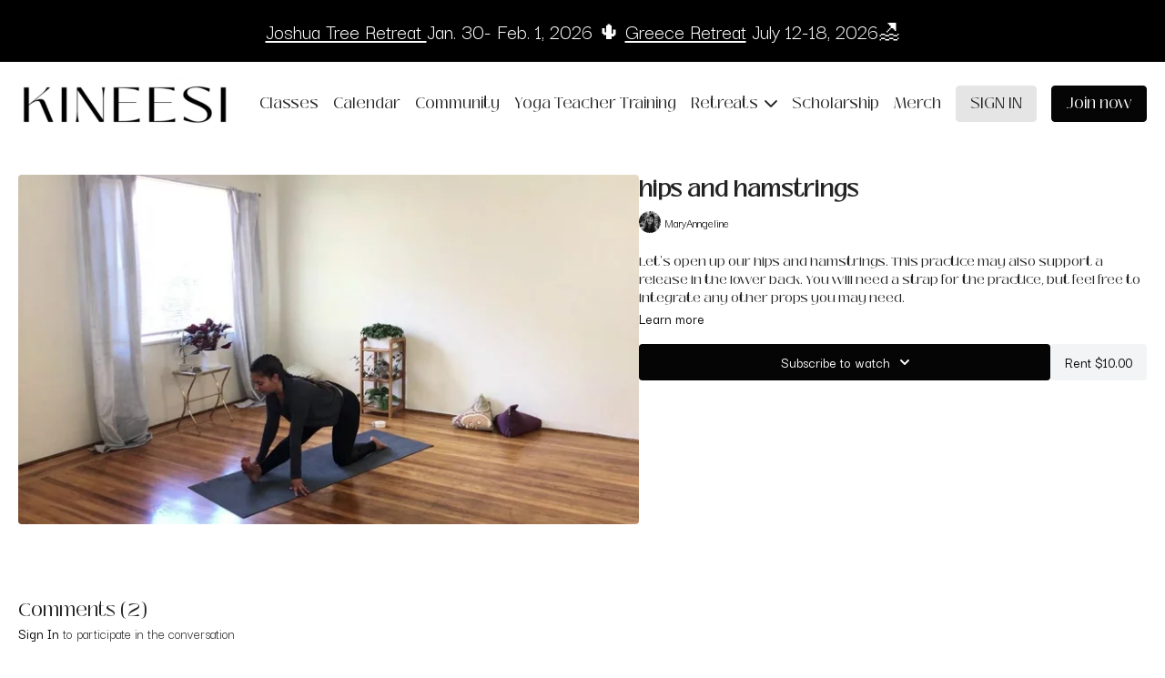

--- FILE ---
content_type: text/vnd.turbo-stream.html; charset=utf-8
request_url: https://kineesi.com/programs/hips-and-hamstrings.turbo_stream?playlist_position=sidebar&preview=false
body_size: -35
content:
<!DOCTYPE html><html><head><meta name="csrf-param" content="authenticity_token" />
<meta name="csrf-token" content="erwRIlYVTK49HEnw2NacOTtPCe9z4uKcIFQjxgizHuNbLJ9yN8VmqVI8edsLcWxlyyfyyisCyMDAyypxegLqPQ" /></head><body><turbo-stream action="update" target="program_show"><template>
  <turbo-frame id="program_player">
      <turbo-frame id="program_content" src="/programs/hips-and-hamstrings/program_content?playlist_position=sidebar&amp;preview=false">
</turbo-frame></turbo-frame></template></turbo-stream></body></html>

--- FILE ---
content_type: text/html; charset=utf-8
request_url: https://kineesi.com/contents/390673/comments
body_size: 3915
content:
<turbo-frame id="video_390673_comments_section" target="_top">
  <turbo-frame data-controller="anchor" data-anchor="comments" id="video_390673_comments">
    <div id="comment_5603579_wrapper">
  <div id="comment_5603579" class="comment" data-comment-id="5603579" data-controller="user-mentions">
    <div class="flex flex-row py-4 px-1">
      <div class="w-8 h-8 ltr:mr-2 rtl:ml-2 flex-shrink-0 z-[1]">
          <a href="/community/profiles/21861440">
            <ds-avatar
              url="https://alpha.uscreencdn.com/images/user/21861440/small_img_1134.1732206948.PNG"
              text="Mollie Harris "
              size="xs"
              class="w-8 h-8 absolute"
            ></ds-avatar>
</a>      </div>

      <div class="flex flex-col w-full" style="max-width: calc(100% - 2.5rem);">
        <div class="comment-internals relative">

          <div id="comment_5603579_header">
  <div id="comment-header-5603579">
    <div class="flex justify-between relative">
      <div class="flex items-center">
        <div class="font-semibold text-sm">
            <a data-turbo-frame="_top" class="profile-url text-ds-default" href="/community/profiles/21861440">Mollie Harris </a>
        </div>


        <div class="flex">
          <div class="text-xs text-ds-muted ml-1 mr-1">December 08, 2025</div>

        </div>
      </div>

      
    </div>
  </div>
</div>


          <div id="comment_5603579_body">
  <div id="comment-body-5603579" class="relative">
    <div
      data-controller="timestamp"
      class="text-sm mt-1 flex-grow-0 break-words comment-body !max-w-full"
      data-user-mentions-target="body"
      data-highlited-id="">
      <p>my thursday night class asked to incorporate a strap in our upcoming class, so this was a great flow for inspo! Thanks :)</p>
    </div>


    
  </div>

</div>


          <div class="flex mt-2 items-center relative" data-block="post-controls" data-controller="turbo" style="min-height: 20px;">
              <div class="bg-black dark:bg-gray-100 h-px w-12 mr-2"></div>

            <turbo-frame id="comment_5603579_likes">
              <div class="flex items-center text-sm likes-bar" style="line-height: 14px;"
  data-controller="users-liked"
  data-action="mouseenter->users-liked#loadUsersPreview mouseleave->users-liked#onMouseLeave"
  data-users-liked-load-users-url-value="/contents/390673/comments/5603579/like"
  data-users-liked-likes-count-value="1"
  >

    <form class="b-form text-ds-muted" data-turbo-frame="comment_5603579_likes" action="/contents/390673/comments/5603579/like" accept-charset="UTF-8" method="post"><input type="hidden" name="authenticity_token" value="K_6F49q4BR29ZfhFfDL3lYeEktcZiQdqkErK2TgaMAHLZi7fA1ptw-jFC3lO9qXVsuREgHnONVIPW21ecnNmqw" autocomplete="off" />

      <button name="like" type="submit" class="w-full mr-2" disabled="disabled">
        <div class="flex items-center text-xs">
          <div class="mr-1 dark:text-gray-400 likes-counter">1</div>

          <ds-icon name='heart-outlined' size="18"></ds-icon>

        </div>
</button></form>
    <div class="flex items-center text-sm admin-likes-wrapper z-0 h-5 rounded-full">
    <ds-icon class='admin-liked-heart' name="heart-solid" style="color: #050505ff;" size="18px"></ds-icon>
      <img title="MaryAnngeline Medenas"
        class="admin-likes-avatar"
        style="z-index: 0;"
        src="https://alpha.uscreencdn.com/images/user/2005291/small_maryanngeline-beanie-pic.1687197035.jpg">
  </div>

  
</div>

</turbo-frame>
              <turbo-frame id="replies_link_5603579">
                <ds-button
                  variant="text"
                  size="small"
                  class="block ml-2"
                  style="
                    --ds-button-font-size: .75rem;
                    --ds-button-font-weight: normal;
                    --text-color: var(--ds-fg-default);
                  "
                  href="/contents/390673/replies?thread_id=5603579"
                  data-action="click->turbo#getTurboStream"
                  onclick="this.loading = true"
                >
                  Show replies (1)
                </ds-button>
</turbo-frame>
          </div>

        </div>

          <turbo-frame id="comment_5603579_replies"></turbo-frame>

        <turbo-frame data-controller="turbo" id="more_replies_link_5603579"></turbo-frame>
      </div>
    </div>
  </div>
</div>


    <p class="hidden only:!block pt-4 text-ds-muted">No comments yet</p>
</turbo-frame>
</turbo-frame>

--- FILE ---
content_type: text/css; charset=utf-8
request_url: https://assets-gke.uscreencdn.com/theme_assets/9562/custom_styles.css?v=1768587444
body_size: 10058
content:
.button-content {
  font-family: 'Black Mango', sans-serif;
}
.theme\:subtitle {
  font-weight: 400;
  font-family: var(--base-font);
}

.theme\:paragraph {
  font-weight: 400;
  font-family: var(--base-font) !important;
}

.plans-table--pricing--price-label {
  background: #b70000;
  display: block;
  color: #fff;
  border-radius: 20px;
  margin: .5rem auto;
  font-weight: bold;
  font-size: 15px;
  max-width: 100px;
  padding: 5px;
}

.notification-banner-top {
  padding-top: 1rem;
  padding-bottom: 1rem;
  background-color: #000;
  color: #fff;
  text-align: center;
}
.notification-banner-top a {
  color: #fff;
  text-decoration: underline;
}

.benefits-icon {
  width: 34px;
  height: 31px;
  background: url('https://s3.us-east-1.amazonaws.com/unode1/assets%2Fassets%2F9562%2Fblack-check-icon.1724579980.png') center no-repeat;
  background-size: cover;
  opacity: 0;
}
.benefits-icon.active {
  opacity: 1;
}

.video-content-block .theme\:video--play-button {
  display: block;
  top: 50%;
  left: 50%;
  bottom: unset;
  transform: translate(-50%, -50%);
  opacity: 1;
}

[data-block-type="hero_banner"] .theme\:title {
  font-family: 'Black Mango', sans-serif;
}

[data-block-id="el-f449ebdfbffa4be7e3d45"] .theme\:title {
  font-family: 'Black Mango', sans-serif;
  text-decoration: underline;
  font-size: 4rem;
}
[data-block-id="el-NgCRORSoudQHWQycvyHpu"] .theme\:title {
  font-family: 'Black Mango', sans-serif;
  font-size: 3rem;
}
[data-block-id="el-f449ebdfbffa4be7e3d45"] .theme\:subtitle,
[data-block-id="el-NgCRORSoudQHWQycvyHpu"] .theme\:subtitle {
  font-family: var(--heading-font);
  font-weight: 400;
}

[data-block-id="el-NgCRORSoudQHWQycvyHpu"] .button-bg {
  background: #f8e4d1;
  border-color: #000;
}
[data-block-id="el-NgCRORSoudQHWQycvyHpu"] .button-content {
  color: #000;
  font-family: var(--heading-font);
  font-size: 1.8rem;
}
[data-block-id="el-NgCRORSoudQHWQycvyHpu"] .theme\:container {
  padding-bottom: 3rem;
  border-bottom: 2px solid #000;
}

[data-block-type="gallery_images"] .slider--container {
  margin-top: 0;
}
[data-block-type="gallery_images"] .theme\:section {
  padding-top: 0;
  padding-bottom: 0;
}

[data-block-type="gallery_images"] .slider--container .swiper-slide {
  margin-bottom: 0;
}
[data-block-type="gallery_images"] .slider--container .swiper-pagination {
  display: none;
}

[data-block-type="quote_block"] .text-block--content {
  padding: 2rem;
  background: #f8e4d1;
  border: 1px solid #e6deca;
  border-radius: 4px;
  box-shadow: 0px 0px 3px rgba(0, 0, 0, .2);
}


.featured-banner-sldie-content-link {
  display: inline-block;
  padding: 10px;
  background-color: var(--primary);
  color: #fff;
  font-size: 18px;
  font-weight: 600;
  border-radius: 5px;
  min-width: 150px;
  text-align: center;
  margin-top: 15px;
}

.featured-banner-sldie-content-title {
  font-size: 37px;
  font-weight: 600;
  color: #fff;
  margin-bottom: 10px;
}
.featured-banner-sldie-content-description {
  max-width: 600px;
  font-size: 18px;
  color: #fff;
}

.featured-banner-sldie-content {
  position: absolute;
  top: 0;
  left: 0;
  width: 100%;
  height: 100%;
}
.featured-banner-sldie-content--inner {
  display: flex;
  justify-content: flex-start;
  align-items: center;
  width: 100%;
  height: 100%;
  position: relative;
}
.featured-banner-sldie-content--inner:before {
  content: "";
  position: absolute;
  top: 0;
  left: 0;
  width: 100%;
  height: 100%;
  background: linear-gradient(90deg, #000000 0%, rgba(0, 0, 0, 0) 100%);
  opacity: 0;

}
.featured-banner-sldie-content--inner > div {
  position: relative;
  z-index: 2;
}


.featured-banner-sldie--video {
  width: 100%;
}
.featured-banner-sldie--image {
  width: 100%;
}

.featured_banner-slider {
  position: relative;
}


@media only screen and (max-width:767px) {
  .featured-banner-sldie--video,
  .featured-banner-sldie--image {
    min-height: 400px;
    object-fit: cover;
  }
}


.theme\:section.join-header-block {
  background-color: #fff;
  padding: 30px 0;
}

.theme\:section.join-blocks {
  padding: 30px 0;
}

.join-blocks--title {
  font-size: 46px;
  line-height: 1.2;
  /* margin-bottom: 16px; */
  font-weight: 700;
  font-family: var(--heading-font);
}
.join-blocks--subtitle {
  /* font-size: 1.3rem; */
}

.join-blocks--content {
  margin-top: 2rem;
  display: flex;
  justify-content: center;
  gap: 1rem;
  flex-wrap: wrap;
}
.join-blocks--block {
  display: flex;
  align-items: flex-start;
  gap: 1rem;
  border: 1px solid #888;
  border-radius: 0.5rem;
  overflow: hidden;
  flex-wrap: wrap;
  margin-bottom: 1.5rem;
  width: calc(100% / 3 - 1rem);
}
.join-blocks--block-image {
  width: 100%;
}
.join-blocks--block-image img {
  width: 100%;
}
.join-blocks--block-text {
  width: 100%;
  padding: 1rem;
}
.join-blocks--block-text-subtitle {
  font-family: var(--heading-font);
  font-weight: 400;
  font-size: 1.2rem;
}
.join-blocks--block-action {
  width: 100%;
  padding: 1rem;
}
.join-blocks--block-text-title {
  font-size: 1.5rem;
  font-family: var(--heading-font);
}
.join-blocks--block-action .theme\:button {
  width: 100%;
  font-size: 1.3rem;
}

@media only screen and (min-width:991px) and (max-width: 1199px) {
  .join-blocks--block-image {
    width: 100%;
  }
  .join-blocks--block-text {
    width: 100%;
  }
  .join-blocks--block-action {
    width: 100%;
  }
}
@media only screen and (min-width:768px) and (max-width: 992px) {
  .join-blocks--block {
    width: 100%;
  }
  .join-blocks--block-image {
    width: 100%;
  }
  .join-blocks--block-text {
    width: 100%;
    padding: 1rem;
  }
  .join-blocks--block-action {
    width: 100%;
    padding: 1rem;
  }
}
@media only screen and (max-width:767px) {
  .join-blocks--block {
    width: 100%;
  }
  .join-blocks--block-image {
    width: 100%;
  }
  .join-blocks--block-text {
    width: 100%;
    padding: 1rem;
  }
  .join-blocks--block-action {
    width: 100%;
    padding: 1rem;
  }
}



.plans-table--benefits-block-montly,
.plans-table--benefits-block-yearly,
.plans-table--benefits-block-plus {
  min-width: 190px;
  display: flex;
  justify-content: center;
  align-items: center;
  padding: 0 0.5rem;
  margin: 0 10px;
}

.plans-table--benefits-block-plus {
  display: none;
}

.plans-table--benefits-block {
  border-bottom: 2px solid #686868;
  padding: 0;
  margin: 0.5rem 0;
  display: flex;
  align-items: center;
  justify-content: flex-end;
  padding-bottom: 0.5rem;
  font-family: var(--heading-font);
}
.plans-table--pricing {
  border-bottom: 2px solid #686868;
  padding: 0.5rem 0;
  margin: 0.5rem 0;
}
.plans-table--pricing--title,
.plans-table--benefits-block-title {
  padding: 0.5rem;
  margin: 10px;
  margin-right: auto;
  font-size: 1rem;
  line-height: 1.3;
}
.plans-table--pricing--title {
  margin-left: 0;
  font-family: 'Black Mango', sans-serif;
  font-size: 2rem;
  font-weight: 600;
}
.plans-table--benefits-block-title {
  margin: 0;
  margin-right: auto;
  font-family: var(--base-font);
  text-align: left;
}
.plans-table--actions--get-started {
  padding: 1rem 2rem;
  background: var(--primary);
  border-radius: 4px;
  display: inline-block;
  font-size: 2rem;
  color: #fff;
  font-family: 'Black Mango', sans-serif;
}
.plans-table--actions,
.plans-table--header,
.plans-table--pricing {
  display: flex;
  justify-content: flex-end;
  align-items: center;
  flex-wrap: wrap;
  margin-top: 1rem;
}
.plans-table--actions {
  margin-top: 3rem;
}
.plans-table--header,
.plans-table--pricing,
.plans-table--benefits {
  margin-left: -10px;
  margin-right: -10px;
}

.plans-table--pricing--price {
  padding: .5rem 1.5rem;
  border: 3px solid transparent;
  text-align: center;
  font-size: 20px;
  text-align: center;
  color: #000;
  min-width: 190px;
  margin: 10px;
  margin-bottom: auto;
}
.plans-table--pricing--price:nth-last-of-type(2) {
  display: none;
}
.plans-table--pricing--price strong {
  display: block;
  font-size: 2rem;
}
.plans-table--header-button {
  padding: 1rem 1.5rem;
  border: 3px solid #000;
  text-align: center;
  font-size: 1.5rem;
  text-align: center;
  color: #000;
  min-width: 190px;
  margin: 10px;
  transition: background-color .3s, color .3s;
  font-family: 'Black Mango', sans-serif;
}
.plans-table--header-button:nth-child(2) {
  display: none;
}
.plans-table--header-button.active {
  background-color: #000;
  border-color: #000;
  color: #fff;
}

.plans-table {
  max-width: none;
  margin: 0 auto;
}
.plans-table-inner {
  padding-left: 15px;
}

@media only screen and (max-width:767px) {
	.plans-table--header-button,
	.plans-table--pricing--price,
	.plans-table--benefits-block-montly,
	.plans-table--benefits-block-yearly {
		padding: 0.5rem 0.5rem;
		min-width: calc(50% - 20px);
	}


  [data-block-type="plans_block_3_columns"] .plans-table--header-button,
  [data-block-type="plans_block_3_columns"] .plans-table--pricing--price,
  [data-block-type="plans_block_3_columns"] .plans-table--benefits-block-montly,
  [data-block-type="plans_block_3_columns"] .plans-table--benefits-block-yearly,
  [data-block-type="plans_block_3_columns"] .plans-table--benefits-block-plus {
    padding: 0.2rem 0.2rem;
    width: calc(33.333% - 2rem);
    min-width: 55px;
    font-size: .9rem;
    margin: 0;
  }

  [data-block-type="plans_block_3_columns"] .plans-table--pricing--price {
    font-size: .8rem;
  }

  [data-block-type="plans_block_3_columns"] .plans-table--pricing--price strong {
    font-size: 1.5rem;
  }

  .plans-table--pricing--title {
    width: 100%;
  }
  .plans-table--benefits-block {
    /* flex-wrap: wrap; */
    padding-bottom: 1rem;
  }
  .plans-table--benefits-block-title {
    width: 100%;
    text-align: left;
  }
  .plans-table--actions--get-started {
    width: 100%;
    text-align: center;
  }
  .registration-step-2 .registration-step-1-image {
    max-width: 150px;
  }
  .plans-table--pricing {
    flex-wrap: nowrap;
    position: relative;
    padding-top: 30px;
  }
  .plans-table--pricing--title {
    position: relative;
    top: 0;
    left: 0;
    width: 100%;
    text-align: center;
  }
}

--- FILE ---
content_type: text/javascript; charset=utf-8
request_url: https://assets-gke.uscreencdn.com/theme_assets/9562/custom_scripts.js?v=1768587444
body_size: 450
content:
document.addEventListener("DOMContentLoaded", (event) => {

  let plansButtons = document.querySelectorAll('.plans-table--header-button');
  plansButtons.forEach(button => {
    button.addEventListener('click', function(event){
      console.log('123123')
      event.preventDefault();

      let plansTableInner = this.closest('.plans-table-inner');
      let buttons = plansTableInner.querySelectorAll('.plans-table--header-button');
      buttons.forEach(btn => btn.classList.remove('active'));

      this.classList.add('active');

      let href = this.getAttribute('data-href');
      let getStartedButton = plansTableInner.querySelector('.plans-table--actions--get-started');
      getStartedButton.setAttribute('href', href);
    });
  });

});
